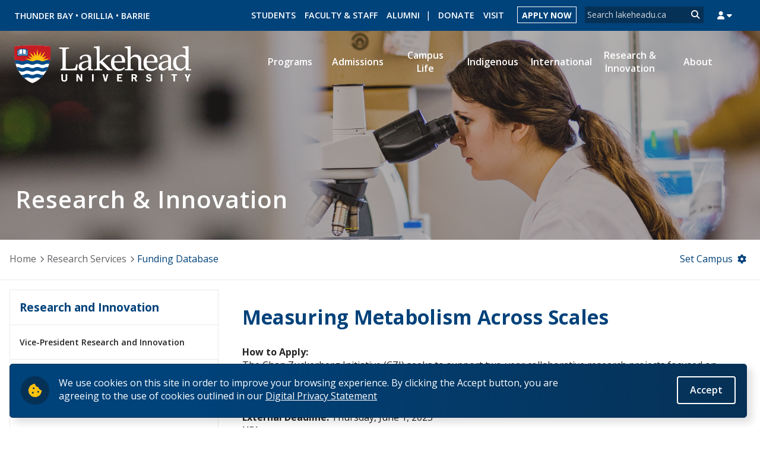

--- FILE ---
content_type: text/html; charset=utf-8
request_url: https://www.lakeheadu.ca/research-and-innovation/research-services/funding-prizes/funding-db/node/84401
body_size: 14355
content:
<!DOCTYPE html>
<html lang="en" dir="ltr">
<head>
  <meta http-equiv="Content-Type" content="text/html; charset=utf-8" />
<meta name="Generator" content="Drupal 7 (http://drupal.org)" />
<meta property="og:image" content="https://www.lakeheadu.ca/sites/default/files/research-innovation.png" />
<meta property="og:image:width" content="1192" />
<meta property="og:image:height" content="450" />
<meta property="og:url" content="https://www.lakeheadu.ca/research-and-innovation/research-services/funding-prizes/funding-db/node/84401" />
<meta property="og:type" content="website" />
<meta property="og:site_name" content="Lakehead University" />
<meta property="og:title" content="Measuring Metabolism Across Scales" />
<meta property="fb:app_id" content="366766290114276" />
<meta property="og:description" content="Lakehead University is your place to live and learn. Dynamic, modern, and highly learner-centred, we acknowledge all of our students as valued leaders of tomorrow, whose education and success are most paramount to our institution." />
  <title>Measuring Metabolism Across Scales | Lakehead University</title>
  <link type="text/css" rel="stylesheet" href="https://www.lakeheadu.ca/sites/default/files/css/css_xE-rWrJf-fncB6ztZfd2huxqgxu4WO-qwma6Xer30m4.css" media="all" />
<link type="text/css" rel="stylesheet" href="https://www.lakeheadu.ca/sites/default/files/css/css_SNM5ggK3x1QYMnq0XFjXb82BtGzVi4QDYe1kSI82VdA.css" media="all" />
<link type="text/css" rel="stylesheet" href="https://www.lakeheadu.ca/sites/default/files/css/css_MLgjP0m3t4Ci0LrD8pLft6cC7pFhMEaS3Odga5b6EXg.css" media="all" />
<link type="text/css" rel="stylesheet" href="https://www.lakeheadu.ca/sites/default/files/css/css_DB6WGuwKqEqJ7iVdFO4FUitOfAifmcYPhK3tjXGRpgo.css" media="all" />
<style type="text/css" media="screen">
<!--/*--><![CDATA[/*><!--*/
body{font-size:100%  !important;}body.textsize-52{font-size:52% !important;}body.textsize-58{font-size:58% !important;}body.textsize-64{font-size:64% !important;}body.textsize-70{font-size:70% !important;}body.textsize-76{font-size:76% !important;}body.textsize-82{font-size:82% !important;}body.textsize-88{font-size:88% !important;}body.textsize-94{font-size:94% !important;}body.textsize-100{font-size:100% !important;}body.textsize-106{font-size:106% !important;}body.textsize-112{font-size:112% !important;}body.textsize-118{font-size:118% !important;}body.textsize-124{font-size:124% !important;}body.textsize-130{font-size:130% !important;}body.textsize-136{font-size:136% !important;}body.textsize-142{font-size:142% !important;}body.textsize-148{font-size:148% !important;}body.textsize-154{font-size:154% !important;}body.textsize-160{font-size:160% !important;}body.textsize-166{font-size:166% !important;}body.textsize-172{font-size:172% !important;}body.textsize-178{font-size:178% !important;}body.textsize-184{font-size:184% !important;}body.textsize-190{font-size:190% !important;}body.textsize-196{font-size:196% !important;}

/*]]>*/-->
</style>
<link type="text/css" rel="stylesheet" href="https://www.lakeheadu.ca/sites/default/files/css/css_xBWAAiDomUcKZoEwKIgfdDNwPRtpI0sB7uNqE4JZBNY.css" media="all" />
<link type="text/css" rel="stylesheet" href="https://www.lakeheadu.ca/sites/default/files/css/css_NMUzchI56qkK0p4TZvMtdvfI20Djeig0s5cf6XTXD08.css" media="all" />
  <link href="https://fonts.googleapis.com/css?family=Open+Sans:400,400i,600,700" rel="stylesheet">
  <meta name="viewport" content="width=device-width, initial-scale=1">
  
  <script type="text/javascript">
<!--//--><![CDATA[//><!--
(function(w,d,s,l,i){w[l]=w[l]||[];w[l].push({'gtm.start':new Date().getTime(),event:'gtm.js'});var f=d.getElementsByTagName(s)[0];var j=d.createElement(s);var dl=l!='dataLayer'?'&l='+l:'';j.type='text/javascript';j.src='https://www.googletagmanager.com/gtm.js?id='+i+dl+'';j.async=true;f.parentNode.insertBefore(j,f);})(window,document,'script','dataLayer','GTM-N7KZ6B');
//--><!]]>
</script>
<script type="text/javascript" src="https://www.lakeheadu.ca/sites/all/libraries/modernizr/modernizr-custom.js?t9p2t8"></script>
<script type="text/javascript" src="//code.jquery.com/jquery-2.2.4.min.js"></script>
<script type="text/javascript">
<!--//--><![CDATA[//><!--
window.jQuery || document.write("<script src='/sites/all/modules/jquery_update/replace/jquery/2.2/jquery.min.js'>\x3C/script>")
//--><!]]>
</script>
<script type="text/javascript">
<!--//--><![CDATA[//><!--
jQuery.migrateMute=true;jQuery.migrateTrace=false;
//--><!]]>
</script>
<script type="text/javascript" src="//code.jquery.com/jquery-migrate-1.4.1.min.js"></script>
<script type="text/javascript">
<!--//--><![CDATA[//><!--
window.jQuery && window.jQuery.migrateWarnings || document.write("<script src='/sites/all/modules/jquery_update/replace/jquery-migrate/1.4.1/jquery-migrate.min.js'>\x3C/script>")
//--><!]]>
</script>
<script type="text/javascript" src="https://www.lakeheadu.ca/misc/jquery-extend-3.4.0.js?v=2.2.4"></script>
<script type="text/javascript" src="https://www.lakeheadu.ca/misc/jquery-html-prefilter-3.5.0-backport.js?v=2.2.4"></script>
<script type="text/javascript" src="https://www.lakeheadu.ca/misc/jquery.once.js?v=1.2"></script>
<script type="text/javascript" src="https://www.lakeheadu.ca/misc/drupal.js?t9p2t8"></script>
<script type="text/javascript" src="https://www.lakeheadu.ca/sites/all/modules/jquery_update/js/jquery_browser.js?v=0.0.1"></script>
<script type="text/javascript" src="//code.jquery.com/ui/1.10.2/jquery-ui.min.js"></script>
<script type="text/javascript">
<!--//--><![CDATA[//><!--
window.jQuery.ui || document.write("<script src='/sites/all/modules/jquery_update/replace/ui/ui/minified/jquery-ui.min.js'>\x3C/script>")
//--><!]]>
</script>
<script type="text/javascript" src="https://www.lakeheadu.ca/sites/all/modules/eu_cookie_compliance/js/jquery.cookie-1.4.1.min.js?v=1.4.1"></script>
<script type="text/javascript" src="https://www.lakeheadu.ca/sites/all/modules/jquery_update/replace/jquery.form/4/jquery.form.min.js?v=4.2.1"></script>
<script type="text/javascript" src="https://www.lakeheadu.ca/misc/ui/jquery.ui.position-1.13.0-backport.js?v=1.10.2"></script>
<script type="text/javascript" src="https://www.lakeheadu.ca/misc/ui/jquery.ui.dialog-1.13.0-backport.js?v=1.10.2"></script>
<script type="text/javascript" src="https://www.lakeheadu.ca/misc/form-single-submit.js?v=7.105"></script>
<script type="text/javascript" src="https://www.lakeheadu.ca/misc/ajax.js?v=7.105"></script>
<script type="text/javascript" src="https://www.lakeheadu.ca/sites/all/modules/jquery_update/js/jquery_update.js?v=0.0.1"></script>
<script type="text/javascript" src="https://www.lakeheadu.ca/sites/all/modules/google_cse/google_cse.js?t9p2t8"></script>
<script type="text/javascript" src="https://www.lakeheadu.ca/sites/all/modules/om_maximenu/js/om_maximenu.js?t9p2t8"></script>
<script type="text/javascript" src="https://www.lakeheadu.ca/misc/progress.js?v=7.105"></script>
<script type="text/javascript" src="https://www.lakeheadu.ca/sites/all/modules/ctools/js/modal.js?t9p2t8"></script>
<script type="text/javascript" src="https://www.lakeheadu.ca/sites/all/modules/modal_forms/js/modal_forms_popup.js?t9p2t8"></script>
<script type="text/javascript" src="https://www.lakeheadu.ca/misc/jquery.cookie.js?t9p2t8"></script>
<script type="text/javascript" src="https://www.lakeheadu.ca/sites/all/modules/thickbox/thickbox.js?t9p2t8"></script>
<script type="text/javascript" src="https://www.lakeheadu.ca/sites/all/modules/google_analytics/googleanalytics.js?t9p2t8"></script>
<script type="text/javascript">
<!--//--><![CDATA[//><!--
(function(i,s,o,g,r,a,m){i["GoogleAnalyticsObject"]=r;i[r]=i[r]||function(){(i[r].q=i[r].q||[]).push(arguments)},i[r].l=1*new Date();a=s.createElement(o),m=s.getElementsByTagName(o)[0];a.async=1;a.src=g;m.parentNode.insertBefore(a,m)})(window,document,"script","https://www.google-analytics.com/analytics.js","ga");ga("create", "UA-38677702-1", {"cookieDomain":"auto"});ga("require", "linkid", "linkid.js");ga("require", "displayfeatures");ga("send", "pageview");
//--><!]]>
</script>
<script type="text/javascript" src="https://www.lakeheadu.ca/sites/all/themes/lakehead_aBeauty/js/main.js?t9p2t8"></script>
<script type="text/javascript">
<!--//--><![CDATA[//><!--
jQuery.extend(Drupal.settings, {"basePath":"\/","pathPrefix":"","setHasJsCookie":0,"ajaxPageState":{"theme":"lakehead_aBeauty","theme_token":"V5hVVWGj9TGwxTAAO1u0PpY1QFBXi_8OPmB_qFFQloU","jquery_version":"2.2","jquery_version_token":"R5qC0Zw3Lg4PMx96LDLkfTWnV6OTF8VJI8vW3aK8j7U","js":{"0":1,"sites\/all\/modules\/eu_cookie_compliance\/js\/eu_cookie_compliance.js":1,"1":1,"sites\/all\/libraries\/modernizr\/modernizr-custom.js":1,"\/\/code.jquery.com\/jquery-2.2.4.min.js":1,"2":1,"3":1,"\/\/code.jquery.com\/jquery-migrate-1.4.1.min.js":1,"4":1,"misc\/jquery-extend-3.4.0.js":1,"misc\/jquery-html-prefilter-3.5.0-backport.js":1,"misc\/jquery.once.js":1,"misc\/drupal.js":1,"sites\/all\/modules\/jquery_update\/js\/jquery_browser.js":1,"\/\/code.jquery.com\/ui\/1.10.2\/jquery-ui.min.js":1,"5":1,"sites\/all\/modules\/eu_cookie_compliance\/js\/jquery.cookie-1.4.1.min.js":1,"sites\/all\/modules\/jquery_update\/replace\/jquery.form\/4\/jquery.form.min.js":1,"misc\/ui\/jquery.ui.position-1.13.0-backport.js":1,"misc\/ui\/jquery.ui.dialog-1.13.0-backport.js":1,"misc\/form-single-submit.js":1,"misc\/ajax.js":1,"sites\/all\/modules\/jquery_update\/js\/jquery_update.js":1,"sites\/all\/modules\/google_cse\/google_cse.js":1,"sites\/all\/modules\/om_maximenu\/js\/om_maximenu.js":1,"misc\/progress.js":1,"sites\/all\/modules\/ctools\/js\/modal.js":1,"sites\/all\/modules\/modal_forms\/js\/modal_forms_popup.js":1,"misc\/jquery.cookie.js":1,"sites\/all\/modules\/thickbox\/thickbox.js":1,"sites\/all\/modules\/google_analytics\/googleanalytics.js":1,"6":1,"sites\/all\/themes\/lakehead_aBeauty\/js\/main.js":1},"css":{"modules\/system\/system.base.css":1,"modules\/system\/system.menus.css":1,"modules\/system\/system.messages.css":1,"modules\/system\/system.theme.css":1,"misc\/ui\/jquery.ui.core.css":1,"misc\/ui\/jquery.ui.theme.css":1,"misc\/ui\/jquery.ui.button.css":1,"misc\/ui\/jquery.ui.resizable.css":1,"misc\/ui\/jquery.ui.dialog.css":1,"misc\/ui\/jquery.ui.accordion.css":1,"misc\/ui\/jquery.ui.menu.css":1,"misc\/ui\/jquery.ui.autocomplete.css":1,"sites\/all\/modules\/calendar\/css\/calendar_multiday.css":1,"modules\/comment\/comment.css":1,"sites\/all\/modules\/date\/date_repeat_field\/date_repeat_field.css":1,"modules\/field\/theme\/field.css":1,"sites\/all\/modules\/google_cse\/google_cse.css":1,"modules\/node\/node.css":1,"sites\/all\/modules\/om_maximenu\/css\/om_maximenu.css":1,"modules\/search\/search.css":1,"modules\/user\/user.css":1,"sites\/all\/modules\/views\/css\/views.css":1,"sites\/all\/modules\/media\/modules\/media_wysiwyg\/css\/media_wysiwyg.base.css":1,"sites\/all\/modules\/ctools\/css\/ctools.css":1,"sites\/all\/modules\/ctools\/css\/modal.css":1,"sites\/all\/modules\/modal_forms\/css\/modal_forms_popup.css":1,"0":1,"sites\/all\/modules\/textsize\/textsize.css":1,"sites\/all\/modules\/thickbox\/thickbox.css":1,"sites\/all\/modules\/eu_cookie_compliance\/css\/eu_cookie_compliance.css":1,"sites\/all\/modules\/date\/date_api\/date.css":1,"public:\/\/ctools\/css\/df22fbb629a01eb505da921f9441c2ac.css":1,"sites\/all\/themes\/lakehead_aBeauty\/css\/normalize.css":1,"sites\/all\/themes\/lakehead_aBeauty\/fontawesome-pro-6.5.1-web\/css\/all.min.css":1,"sites\/all\/themes\/lakehead_aBeauty\/css\/main.css":1,"sites\/all\/themes\/lakehead_aBeauty\/css\/print.css":1,"sites\/all\/themes\/lakehead_aBeauty\/css\/admin-fe.css":1}},"googleCSE":{"cx":"012906367850555877284:uxo0wfmf8ra","language":"","resultsWidth":600,"domain":"www.google.com","showWaterMark":true},"CToolsModal":{"loadingText":"Loading...","closeText":"Close Window","closeImage":"\u003Cimg typeof=\u0022foaf:Image\u0022 src=\u0022https:\/\/www.lakeheadu.ca\/sites\/all\/modules\/ctools\/images\/icon-close-window.png\u0022 alt=\u0022Close window\u0022 title=\u0022Close window\u0022 \/\u003E","throbber":"\u003Cimg typeof=\u0022foaf:Image\u0022 src=\u0022https:\/\/www.lakeheadu.ca\/sites\/all\/modules\/ctools\/images\/throbber.gif\u0022 alt=\u0022Loading\u0022 title=\u0022Loading...\u0022 \/\u003E"},"modal-popup-small":{"modalSize":{"type":"fixed","width":300,"height":300},"modalOptions":{"opacity":0.85,"background-color":"#000"},"animation":"fadeIn","modalTheme":"ModalFormsPopup","throbber":"\u003Cimg typeof=\u0022foaf:Image\u0022 src=\u0022https:\/\/www.lakeheadu.ca\/sites\/all\/modules\/modal_forms\/images\/loading_animation.gif\u0022 alt=\u0022Loading...\u0022 title=\u0022Loading\u0022 \/\u003E","closeText":"Close"},"modal-popup-medium":{"modalSize":{"type":"fixed","width":550,"height":450},"modalOptions":{"opacity":0.85,"background-color":"#000"},"animation":"fadeIn","modalTheme":"ModalFormsPopup","throbber":"\u003Cimg typeof=\u0022foaf:Image\u0022 src=\u0022https:\/\/www.lakeheadu.ca\/sites\/all\/modules\/modal_forms\/images\/loading_animation.gif\u0022 alt=\u0022Loading...\u0022 title=\u0022Loading\u0022 \/\u003E","closeText":"Close"},"modal-popup-large":{"modalSize":{"type":"scale","width":0.8,"height":0.8},"modalOptions":{"opacity":0.85,"background-color":"#000"},"animation":"fadeIn","modalTheme":"ModalFormsPopup","throbber":"\u003Cimg typeof=\u0022foaf:Image\u0022 src=\u0022https:\/\/www.lakeheadu.ca\/sites\/all\/modules\/modal_forms\/images\/loading_animation.gif\u0022 alt=\u0022Loading...\u0022 title=\u0022Loading\u0022 \/\u003E","closeText":"Close"},"thickbox":{"close":"Close","next":"Next \u003E","prev":"\u003C Prev","esc_key":"or Esc Key","next_close":"Next \/ Close on last","image_count":"Image !current of !total"},"eu_cookie_compliance":{"cookie_policy_version":"1.0.0","popup_enabled":1,"popup_agreed_enabled":0,"popup_hide_agreed":0,"popup_clicking_confirmation":0,"popup_scrolling_confirmation":0,"popup_html_info":"\u003Cdiv class=\u0022eu-cookie-compliance-banner eu-cookie-compliance-banner-info eu-cookie-compliance-banner--default\u0022\u003E\n  \u003Cdiv class=\u0022popup-content info\u0022\u003E\n    \u003Cdiv id=\u0022popup-text\u0022\u003E\n      \u003Cp\u003EWe use cookies on this site in order to improve your browsing experience. By clicking the Accept button, you are agreeing to the use of cookies outlined in our\u003C\/p\u003E              \u003Cbutton type=\u0022button\u0022 class=\u0022find-more-button eu-cookie-compliance-more-button\u0022\u003EDigital Privacy Statement\u003C\/button\u003E\n          \u003C\/div\u003E\n    \n    \u003Cdiv id=\u0022popup-buttons\u0022 class=\u0022\u0022\u003E\n      \u003Cbutton type=\u0022button\u0022 class=\u0022agree-button eu-cookie-compliance-default-button\u0022\u003EAccept\u003C\/button\u003E\n          \u003C\/div\u003E\n  \u003C\/div\u003E\n\u003C\/div\u003E","use_mobile_message":false,"mobile_popup_html_info":"\u003Cdiv class=\u0022eu-cookie-compliance-banner eu-cookie-compliance-banner-info eu-cookie-compliance-banner--default\u0022\u003E\n  \u003Cdiv class=\u0022popup-content info\u0022\u003E\n    \u003Cdiv id=\u0022popup-text\u0022\u003E\n      \u003Ch2\u003EWe use cookies on this site to enhance your user experience\u003C\/h2\u003E\u003Cp\u003EBy tapping the Accept button, you agree to us doing so.\u003C\/p\u003E              \u003Cbutton type=\u0022button\u0022 class=\u0022find-more-button eu-cookie-compliance-more-button\u0022\u003EDigital Privacy Statement\u003C\/button\u003E\n          \u003C\/div\u003E\n    \n    \u003Cdiv id=\u0022popup-buttons\u0022 class=\u0022\u0022\u003E\n      \u003Cbutton type=\u0022button\u0022 class=\u0022agree-button eu-cookie-compliance-default-button\u0022\u003EAccept\u003C\/button\u003E\n          \u003C\/div\u003E\n  \u003C\/div\u003E\n\u003C\/div\u003E\n","mobile_breakpoint":"768","popup_html_agreed":"\u003Cdiv\u003E\n  \u003Cdiv class=\u0022popup-content agreed\u0022\u003E\n    \u003Cdiv id=\u0022popup-text\u0022\u003E\n      \u003Ch2\u003EThank you for accepting cookies\u003C\/h2\u003E\u003Cp\u003EYou can now hide this message or find out more about cookies.\u003C\/p\u003E    \u003C\/div\u003E\n    \u003Cdiv id=\u0022popup-buttons\u0022\u003E\n      \u003Cbutton type=\u0022button\u0022 class=\u0022hide-popup-button eu-cookie-compliance-hide-button\u0022\u003EHide\u003C\/button\u003E\n              \u003Cbutton type=\u0022button\u0022 class=\u0022find-more-button eu-cookie-compliance-more-button-thank-you\u0022 \u003EMore info\u003C\/button\u003E\n          \u003C\/div\u003E\n  \u003C\/div\u003E\n\u003C\/div\u003E","popup_use_bare_css":false,"popup_height":"auto","popup_width":"100%","popup_delay":1000,"popup_link":"https:\/\/www.lakeheadu.ca\/digital-privacy-statement","popup_link_new_window":1,"popup_position":null,"fixed_top_position":1,"popup_language":"en","store_consent":false,"better_support_for_screen_readers":1,"reload_page":0,"domain":"","domain_all_sites":0,"popup_eu_only_js":0,"cookie_lifetime":"100","cookie_session":false,"disagree_do_not_show_popup":0,"method":"default","allowed_cookies":"","withdraw_markup":"\u003Cbutton type=\u0022button\u0022 class=\u0022eu-cookie-withdraw-tab\u0022\u003EPrivacy settings\u003C\/button\u003E\n\u003Cdiv class=\u0022eu-cookie-withdraw-banner\u0022\u003E\n  \u003Cdiv class=\u0022popup-content info\u0022\u003E\n    \u003Cdiv id=\u0022popup-text\u0022\u003E\n      \u003Ch2\u003EWe use cookies on this site to enhance your user experience\u003C\/h2\u003E\u003Cp\u003EYou have given your consent for us to set cookies.\u003C\/p\u003E    \u003C\/div\u003E\n    \u003Cdiv id=\u0022popup-buttons\u0022\u003E\n      \u003Cbutton type=\u0022button\u0022 class=\u0022eu-cookie-withdraw-button\u0022\u003EWithdraw consent\u003C\/button\u003E\n    \u003C\/div\u003E\n  \u003C\/div\u003E\n\u003C\/div\u003E\n","withdraw_enabled":false,"withdraw_button_on_info_popup":0,"cookie_categories":[],"cookie_categories_details":[],"enable_save_preferences_button":1,"cookie_name":"","cookie_value_disagreed":"0","cookie_value_agreed_show_thank_you":"1","cookie_value_agreed":"2","containing_element":"body","automatic_cookies_removal":1},"googleanalytics":{"trackOutbound":1,"trackMailto":1,"trackDownload":1,"trackDownloadExtensions":"7z|aac|arc|arj|asf|asx|avi|bin|csv|doc(x|m)?|dot(x|m)?|exe|flv|gif|gz|gzip|hqx|jar|jpe?g|js|mp(2|3|4|e?g)|mov(ie)?|msi|msp|pdf|phps|png|ppt(x|m)?|pot(x|m)?|pps(x|m)?|ppam|sld(x|m)?|thmx|qtm?|ra(m|r)?|sea|sit|tar|tgz|torrent|txt|wav|wma|wmv|wpd|xls(x|m|b)?|xlt(x|m)|xlam|xml|z|zip"},"urlIsAjaxTrusted":{"\/research-and-innovation\/research-services\/funding-prizes\/funding-db\/node\/84401":true}});
//--><!]]>
</script>
  
  <!--[if lt IE 9]><script src="https://html5shiv.googlecode.com/svn/trunk/html5.js"></script><![endif]-->
</head>
<body class="html not-front not-logged-in one-sidebar sidebar-first page-mm page-mm- page-mm-2225 page-mm-node page-mm-node- page-mm-node-84401"  data-mmid="2225">
  <noscript aria-hidden="true"><iframe src="https://www.googletagmanager.com/ns.html?id=GTM-N7KZ6B" height="0" width="0" style="display:none;visibility:hidden"></iframe></noscript>  <div role="main" class="container sub-page ">

    <header id="global-header" class="clearfix">
		<div class="region region-top-bar">
	<div class="contained clearfix top-menu">
		<div id="homepage-return">
			<a href="/" id="lu-shield" title="Return to the home page">LakeheadU.ca</a>
		</div>
					<div id="block-block-16" class="block block-block global-campus">

    
  <div class="content">
    <ul role="navigation" aria-label="Our Campuses">
<li><a class="header-link" href="/about/thunder-bay-campus">Thunder Bay</a> &bull; </li>
<li><a class="header-link" href="/about/orillia-campus">Orillia</a> &bull; </li>
<li><a class="header-link" href="/about/barrie-stem-hub">Barrie</a></li>
</ul>  </div>
</div>
<div id="block-user-trigger" class="block block-block">

    
  <div class="content">
    <button  id="user-login-trigger"><span class="hidden" hidden>User Login</span><span class="fa fa-user"></span></button>  </div>
</div>
<div id="global-search" class="block block-search">

    
  <div class="content">
    <form class="google-cse" role="search" action="/research-and-innovation/research-services/funding-prizes/funding-db/node/84401" method="post" id="search-block-form" accept-charset="UTF-8"><div>  <div class="element-invisible">Search form</div>
    <div class="form-item form-type-textfield form-item-search-block-form">
  <label class="element-invisible" for="edit-search-block-form--2">Search </label>
 <input title="Enter the terms you wish to search for." placeholder="Search lakeheadu.ca" type="text" id="edit-search-block-form--2" name="search_block_form" value="" size="15" maxlength="128" class="form-text" />
</div>
<div class="form-actions form-wrapper" id="edit-actions"><input type="submit" id="edit-submit" name="op" value="Search" class="form-submit" /></div><input type="hidden" name="form_build_id" value="form-J9JfKWIlQCqKbb899vg9NDNI9PbMf5Ok548i3E7ozSk" />
<input type="hidden" name="form_id" value="search_block_form" />

</div></form>  </div>
</div>
<div id="block-menu-menu-menu-focus-actions" class="block block-menu">

    
  <div class="content">
    <ul class="menu"><li class="first leaf menu-item-custom-id1"><a href="/students" class="header-link">Students</a></li>
<li class="leaf menu-item-custom-id2"><a href="/faculty-and-staff" class="header-link">Faculty & Staff</a></li>
<li class="leaf menu-item-custom-id3"><a href="/alumni" class="header-link">Alumni</a></li>
<li class="leaf menu-item-custom-id4"><a href="https://www.lakeheadu.ca/alumni/giving" title="Support Lakehead University, make a Donation" class="header-link">Donate</a></li>
<li class="leaf menu-item-custom-id5"><a href="/admissions/campus-tours" title="A Campus Tour is the best way for you to see what it will be like to be a student at Lakehead University" class="header-link">Visit</a></li>
<li class="last leaf menu-item-custom-id6"><a href="/admissions" title="Application Guide" class="btn header-link">Apply Now</a></li>
</ul>  </div>
</div>
			</div>
	<div id="user-login-container" class="">
		<div class="contained clearfix">
			<div class="third tagline-container">
				<img src="/sites/all/themes/lakehead_aBeauty/img/tagline.png" alt="Exceptional and Unconventional">
			</div>
			<div class="two-third icon-container">
				<ul>
					<li><a class="user-login-links" id="romeo-research-link" target="_blank" href="https://lakeheadu.researchservicesoffice.com/Romeo.Researcher.Admin" title="Log in to Romeo Research">Romeo Research</a></li>
					<li><a class="user-login-links" id="libary-link" target="_blank" href="https://library.lakeheadu.ca/" title="Log in to Library">Library</a></li>
					<li><a class="user-login-links" id="mysuccess-link" target="_blank" href="https://mysuccess.lakeheadu.ca/" title="Log in to mySuccess">mySuccess</a></li>
					<li><a class="user-login-links" id="mycourselink-link" target="_blank" href="https://mycourselink.lakeheadu.ca/" title="Log in to myCourseLink">myCourseLink</a></li>
					<li><a class="user-login-links" id="myemail-link" target="_blank" href="https://myemail.lakeheadu.ca/" title="Log in to myEmail">myEmail</a></li>
					<li><a class="user-login-links" id="myinfo-link" target="_blank" href="https://myportal.lakeheadu.ca/" title="Log in to myPoral">myPortal</a></li>
				</ul>
			</div>
		</div>
	</div>
</div>
      <div class="region region-header">
        <div id="block-block-19" class="block block-block">

    
  <div class="content">
    <div id="mobile-user-toggle"><span class="fa fa-user"></span></div><div id="mobile-search-toggle"><span class="fa fa-search"></span></div><div id="mobile-nav-toggle"><span class="fa fa-bars"></span></div>  </div>
</div>
<div id="block-lu-blocks-lu-mm" class="block block-lu-blocks">

    
  <div class="content">
    <div id='main-navigation-container' data-loaded='0'><div id='mobile-nav-sub'><div class='mobile-nav-item'><a href='/students'>Students</a></div><div class='mobile-nav-item'><a href='/faculty-and-staff'>Faculty & Staff</a></div><div class='mobile-nav-item'><a href='/alumni-and-friends'>Alumni</a></div></div><ul class='primary-menu mobile-menu-container' data-item='main'><li class='menu-item '><a href='/programs'><span>Programs</span></a><div class='nav-expand-button'><a class='fa fa fa-chevron-down'><span>Expand</span></a></div><div class="sub-menu"><div class="sub-menu-feature"><div class="feature-image-card"><div class="feature-image-card-img" href="/programs/undergraduate-programs" style="background-image:url('https://www.lakeheadu.ca/sites/default/files/navigation-feature/programs-hover-feature.png')"></div><a class="feature-image-card-link" href="/programs/undergraduate-programs"><strong>Learn More</strong><span> About our undergraduate programs</strong></a></div></div><ul><li class="leaf"><a href="/programs/undergraduate-programs">Undergraduate Programs</a>
<li class="leaf"><a href="/programs/graduate">Graduate Programs</a>
<li class="leaf"><a href="/programs/cdvmp">Collaborative Doctor of Veterinary Medicine Program</a>
<li class="leaf"><a href="/programs/departments">Academic Departments</a>
<li class="leaf"><a href="/programs/choosing-a-program">Choosing A Program</a>
<li class="leaf"><a href="/programs/faculties">Faculties</a>
<li class="leaf"><a href="/programs/continuing-education-and-professional-development">Continuing Education and Professional Development</a>
<li class="leaf"><a href="/programs/other-programs">Other Programs &amp; Studies</a>
</ul></div></li><li class='menu-item '><a href='/admissions'><span>Admissions</span></a><div class='nav-expand-button'><a class='fa fa fa-chevron-down'><span>Expand</span></a></div><div class="sub-menu"><div class="sub-menu-feature"><div class="feature-image-card"><div class="feature-image-card-img" href="/admissions/top-10-reasons-to-choose-lakehead" style="background-image:url('https://www.lakeheadu.ca/sites/default/files/navigation-feature/CX5A4350.jpg')"></div><a class="feature-image-card-link" href="/admissions/top-10-reasons-to-choose-lakehead"><strong>Top 10 Reasons to Choose Lakehead</strong></a></div></div><ul><li class="leaf"><a href="/admissions/future-canadian-students">Future Canadian Students</a>
<li class="leaf"><a href="/admissions/top-10-reasons-to-choose-lakehead">Top 10 Reasons to Choose Lakehead</a>
<li class="leaf"><a href="/admissions/new-students">New Students</a>
<li class="leaf"><a href="/admissions/undergraduate-admission-requirements">Undergraduate Admission Requirements</a>
<li class="leaf"><a href="/admissions/graduate-admissions-requirements">Graduate Admissions Requirements</a>
<li class="leaf"><a href="/admissions/english-language-centre">English Language Centre</a>
<li class="leaf"><a href="/admissions/how-to-apply">How to Apply</a>
<li class="leaf"><a href="/admissions/check-my-application-status">Check My Application Status</a>
<li class="leaf"><a href="/admissions/scholarships-awards-loans">Scholarships, Awards &amp; Loans</a>
<li class="leaf"><a href="/admissions/studentcentral">Student Central</a>
<li class="leaf"><a href="/admissions/tuition-fees">Tuition &amp; Fees</a>
<li class="leaf"><a href="/admissions/campus-tours">Campus Tours</a>
<li class="leaf"><a href="/admissions/events">Future Student Events</a>
<li class="leaf"><a href="/admissions/upcoming-school-visits">Upcoming School Visits</a>
<li class="leaf"><a href="/admissions/viewbook">Viewbooks</a>
<li class="leaf"><a href="/admissions/se-resources">School &amp; Educator&#039;s Resources</a>
<li class="leaf"><a href="/admissions/best-foot-forward">Best Foot Forward</a>
<li class="leaf"><a href="/admissions/bfip">The Business Fundamentals Integrated Pathway (BFIP)</a>
<li class="leaf"><a href="/admissions/joint-admissions">Lakehead University and Confederation College - Joint Admissions</a>
</ul></div></li><li class='menu-item '><a href='/campus-life'><span>Campus Life</span></a><div class='nav-expand-button'><a class='fa fa fa-chevron-down'><span>Expand</span></a></div><div class="sub-menu"><div class="sub-menu-feature"><div class="feature-image-card"><div class="feature-image-card-img" href="https://virtualtour.lakeheadu.ca/lakehead/home/featured-tours/" style="background-image:url('https://www.lakeheadu.ca/sites/default/files/navigation-feature/lake-tamblyn-hover-feature.jpg')"></div><a class="feature-image-card-link" href="https://virtualtour.lakeheadu.ca/lakehead/home/featured-tours/"><strong>Virtual Tour</strong><span>Explore our campuses</strong></a></div></div><ul><li class="leaf"><a href="/campus-life/discover-lakehead">Discover Lakehead</a>
<li class="leaf"><a href="/campus-life/tbay">City of Thunder Bay</a>
<li class="leaf"><a href="/campus-life/orillia">City of Orillia</a>
<li class="leaf"><a href="/campus-life/residence-dining">Residence &amp; Housing</a>
<li class="leaf"><a href="/campus-life/conference">Food and Conference Services</a>
<li class="leaf"><a href="/campus-life/getting-involved">Getting Involved</a>
<li class="leaf"><a href="/campus-life/athletics-recreation">Athletics &amp; Recreation</a>
<li class="leaf"><a href="/campus-life/student-supports">Student Supports</a>
<li class="leaf"><a href="/campus-life/alumni-and-careers">Life After Lakehead: Careers</a>
</ul></div></li><li class='menu-item '><a href='/indigenous'><span>Indigenous</span></a><div class='nav-expand-button'><a class='fa fa fa-chevron-down'><span>Expand</span></a></div><div class="sub-menu"><div class="sub-menu-feature"><div class="feature-image-card"><div class="feature-image-card-img" href="https://www.lakeheadu.ca/indigenous/events" style="background-image:url('https://www.lakeheadu.ca/sites/default/files/navigation-feature/indigenous-hover-feature.png')"></div><a class="feature-image-card-link" href="https://www.lakeheadu.ca/indigenous/events"><strong>Events</strong><span>See our calendar</strong></a></div></div><ul><li class="leaf"><a href="/indigenous/indigenous-programs">Indigenous Programs</a>
<li class="leaf"><a href="/indigenous/truth-and-reconciliation">Truth and Reconciliation</a>
<li class="leaf"><a href="/indigenous/orange-shirt">Orange Shirts &amp; Enamel Pins</a>
<li class="leaf"><a href="/indigenous/indigenous-initiatives-orillia">Indigenous Initiatives - Orillia</a>
<li class="leaf"><a href="/indigenous/summer-indigenous-institute">Summer Indigenous Institute</a>
<li class="leaf"><a href="/indigenous/indigenous-services-tb">Indigenous Student Services Centre - Thunder Bay</a>
<li class="leaf"><a href="/indigenous/third-party-sponsorship">Third Party Sponsorship</a>
<li class="leaf"><a href="/indigenous/indigenous-self-identification">Indigenous Self-Identification</a>
<li class="leaf"><a href="/indigenous/niijii-indigenous-mentorship">Niijii Indigenous Mentorship</a>
<li class="leaf"><a href="/indigenous/recruitment-outreach">Undergraduate Recruitment &amp; Outreach</a>
<li class="leaf"><a href="/indigenous/global-indigenous-speakers-series">Global Indigenous Speakers Series</a>
<li class="leaf"><a href="/indigenous/indigenous-research">Indigenous Research &amp; Partnership Awards</a>
<li class="leaf"><a href="/indigenous/icr">Indigenous Content Requirement</a>
<li class="leaf"><a href="/indigenous/events">Events</a>
<li class="leaf"><a href="/indigenous/news">News</a>
<li class="leaf"><a href="/indigenous/staff">Staff</a>
</ul></div></li><li class='menu-item '><a href='/international'><span>International</span></a><div class='nav-expand-button'><a class='fa fa fa-chevron-down'><span>Expand</span></a></div><div class="sub-menu"><div class="sub-menu-feature"><div class="feature-image-card"><div class="feature-image-card-img" href="https://www.lakeheadu.ca/international/future" style="background-image:url('https://www.lakeheadu.ca/sites/default/files/navigation-feature/international-hover-feature.png')"></div><a class="feature-image-card-link" href="https://www.lakeheadu.ca/international/future"><strong>Future Students</strong><span>Becoming a Lakehead Student</strong></a></div></div><ul><li class="leaf"><a href="/international/applying">Applying to Lakehead</a>
<li class="leaf"><a href="/international/future">Future International Students</a>
<li class="leaf"><a href="/international/newly-accepted">Newly Accepted International Students</a>
<li class="leaf"><a href="/international/current">Current International Students</a>
<li class="leaf"><a href="/international/english-language-centre">English Language Centre</a>
<li class="leaf"><a href="/international/globalme">Global Engagement &amp; Study Abroad</a>
<li class="leaf"><a href="/international/partners">Agents &amp; Partners</a>
<li class="leaf"><a href="/international/student-voices">Student Voices</a>
<li class="leaf"><a href="/international/publications">Publications</a>
<li class="leaf"><a href="/international/contact">Contact Us</a>
<li class="leaf hotcourses" id="hotcourses">
      <a href="https://www.hotcourses.cn/study/canada/school-college-university/lakehead-university/414100/international.html" class="intl-globe intl-icon" id="china-flag" target="_blank"><img src="/sites/all/themes/lakehead_pB/img/international/flag-icons/china.png" alt="china-flag"></a>
      <a href="https://www.hotcourses.co.id/study/canada/school-college-university/lakehead-university/414100/international.html" id="indonesia-flag" target="_blank"><img src="/sites/all/themes/lakehead_pB/img/international/flag-icons/indonesia.png" alt="indonesia-flag"></a>
      <a href="https://www.hotcourses.in.th/study/canada/school-college-university/lakehead-university/414100/international.html" id="thailand-flag" target="_blank"><img src="/sites/all/themes/lakehead_pB/img/international/flag-icons/thailand.png" alt="thailand-flag"></a>
      <a href="https://www.hotcourses-turkey.com/study/canada/school-college-university/lakehead-university/414100/international.html" id="turkey-flag" target="_blank"><img src="/sites/all/themes/lakehead_pB/img/international/flag-icons/turkey.png" alt="turkey-flag"></a>
      <a href="https://www.hotcourses.vn/study/canada/school-college-university/lakehead-university/414100/international.html" id="vietnam-flag" target="_blank"><img src="/sites/all/themes/lakehead_pB/img/international/flag-icons/vietnam.png" alt="vietnam-flag"></a>
      <a href="https://www.hotcourses.ae/study/canada/school-college-university/lakehead-university/414100/international.html" id="saudi-arabia-flag" target="_blank"><img src="/sites/all/themes/lakehead_pB/img/international/flag-icons/saudi-arabia.png" alt="saudi-arabia-flag"></a>

      <a href="https://www.hotcourses.com.br/study/canada/school-college-university/lakehead-university/414100/international.html" id="brazil-flag" target="_blank"><img src="/sites/all/themes/lakehead_pB/img/international/flag-icons/brazil.png" alt="brazil-flag"></a>
      <a href="https://www.hotcourses.ru/study/canada/school-college-university/lakehead-university/414100/international.html" id="russia-flag" target="_blank"><img src="/sites/all/themes/lakehead_pB/img/international/flag-icons/russia.png" alt="russia-flag"></a>
      <a href="https://www.hotcourseslatinoamerica.com/study/canada/school-college-university/lakehead-university/414100/international.html" id="spain-flag" target="_blank"><img src="/sites/all/themes/lakehead_pB/img/international/flag-icons/spain.png" alt="spain-flag"></a>
                                            </li></ul></div></li><li class='menu-item '><a href='/research-and-innovation'><span>Research & Innovation</span></a><div class='nav-expand-button'><a class='fa fa fa-chevron-down'><span>Expand</span></a></div><div class="sub-menu"><div class="sub-menu-feature"><div class="feature-image-card"><div class="feature-image-card-img" href="/centre/ingenuity" style="background-image:url('https://www.lakeheadu.ca/sites/default/files/navigation-feature/banner-ingenuity.jpg')"></div><a class="feature-image-card-link" href="/centre/ingenuity"><strong>Ingenuity</strong><span>Learn about our programs & services</strong></a></div></div><ul><li class="leaf"><a href="/research-and-innovation/vice-president-research-and-innovation">Vice-President Research and Innovation</a>
<li class="leaf"><a href="/research-and-innovation/undergraduate-research-at-lakehead">Undergraduate Research at Lakehead</a>
<li class="leaf"><a href="/research-and-innovation/support">Who Can Help Me?</a>
<li class="leaf"><a href="/research-and-innovation/about">About Research at Lakehead</a>
<li class="leaf"><a href="/research-and-innovation/research-services">Research Services</a>
<li class="leaf"><a href="/research-and-innovation/ethics">Ethics &amp; Research Integrity</a>
<li class="leaf"><a href="/research-and-innovation/iped">Innovation, Partnerships and Economic Development (IPED)</a>
<li class="leaf"><a href="/research-and-innovation/ingenuity">Ingenuity - Business Incubator</a>
<li class="leaf"><a href="/research-and-innovation/businesses-community">Businesses &amp; Community</a>
<li class="leaf"><a href="/research-and-innovation/facilities-centres">Research Centres and Institutes</a>
<li class="leaf"><a href="/research-and-innovation/analytics-labs">Analytical Services and Laboratories</a>
<li class="leaf"><a href="/research-and-innovation/forms">Forms</a>
<li class="leaf"><a href="/research-and-innovation/policies">Policies &amp; Procedures</a>
<li class="leaf"><a href="/research-and-innovation/week">Research and Innovation Week</a>
<li class="leaf"><a href="/research-and-innovation/romeo-research-panel">Romeo Research Portal</a>
</ul></div></li><li class='menu-item '><a href='/about'><span>About</span></a><div class='nav-expand-button'><a class='fa fa fa-chevron-down'><span>Expand</span></a></div><div class="sub-menu"><div class="sub-menu-feature"><div class="feature-image-card"><div class="feature-image-card-img" href="https://www.lakeheadu.ca/about/news-and-events" style="background-image:url('https://www.lakeheadu.ca/sites/default/files/navigation-feature/about-hover-feature.jpg')"></div><a class="feature-image-card-link" href="https://www.lakeheadu.ca/about/news-and-events"><strong>Campus Connection</strong><span>Read the latest News, Stories, and Events</strong></a></div></div><ul><li class="leaf"><a href="/about/accessibility">Accessibility</a>
<li class="leaf"><a href="/about/news-and-events">Campus Connection (News &amp; Events)</a>
<li class="leaf"><a href="/about/institutional-rankings">Institutional Rankings</a>
<li class="leaf"><a href="/about/orillia-campus">Lakehead Orillia</a>
<li class="leaf"><a href="/about/thunder-bay-campus">Lakehead Thunder Bay</a>
<li class="leaf"><a href="/about/barrie-stem-hub">Barrie STEM Hub</a>
<li class="leaf"><a href="/about/presidents-office">Office of the President</a>
<li class="leaf"><a href="/about/branding">Our Brand</a>
<li class="leaf"><a href="/about/social-media">Social Media Directory</a>
<li class="leaf"><a href="/about/sustainability">Sustainability</a>
<li class="leaf"><a href="/about/sg">University Governance</a>
<li class="leaf"><a href="/about/policies-procedures">University Policies and Procedures</a>
</ul></div></li></ul><ul class='mobile-menu-container active' data-item='context'><li class="expanded"><a href="/research-and-innovation">Research and Innovation</a><div class='menu-up' data-mmid='20'></div>
<div class='menu-expand menu-expand-closed menu-expand-opened loaded expanded' data-mmid='20'><div class='menu-icon-indicators'></div></div>

<ul class="menu"><li class="leaf"><a href="/research-and-innovation/vice-president-research-and-innovation">Vice-President Research and Innovation</a></li>
<li class="collapsed"><a href="/research-and-innovation/undergraduate-research-at-lakehead">Undergraduate Research at Lakehead</a><div class='menu-expand menu-expand-closed ' data-mmid='10138'><div class='menu-icon-indicators'></div></div>
</li>
<li class="leaf"><a href="/research-and-innovation/support">Who Can Help Me?</a></li>
<li class="collapsed"><a href="/research-and-innovation/about">About Research at Lakehead</a><div class='menu-expand menu-expand-closed ' data-mmid='1824'><div class='menu-icon-indicators'></div></div>
</li>
<li class="expanded"><a href="/research-and-innovation/research-services">Research Services</a><div class='menu-expand menu-expand-closed menu-expand-opened loaded expanded' data-mmid='1825'><div class='menu-icon-indicators'></div></div>

<ul class="menu"><li class="leaf"><a href="/research-and-innovation/research-services/how-to-apply-for-funding">How to Apply for Funding</a></li>
<li class="collapsed"><a href="/research-and-innovation/research-services/research-data-management-rdm-institutional-strategy-2023">Lakehead University Research Data Management (RDM) Institutional Strategy 2023</a><div class='menu-expand menu-expand-closed ' data-mmid='23505'><div class='menu-icon-indicators'></div></div>
</li>
<li class="leaf"><a href="/research-and-innovation/research-services/mandate-of-the-ors">Mandate of the ORS</a></li>
<li class="collapsed"><a href="/research-and-innovation/research-services/postdoctoral-fellows-and-visiting-scholars">Postdoctoral Fellows and Visiting Scholars</a><div class='menu-expand menu-expand-closed ' data-mmid='12279'><div class='menu-icon-indicators'></div></div>
</li>
<li class="expanded"><a href="/research-and-innovation/research-services/funding-prizes">Funding &amp; Prizes</a><div class='menu-expand menu-expand-closed menu-expand-opened loaded expanded' data-mmid='2104'><div class='menu-icon-indicators'></div></div>

<ul class="menu"><li class="collapsed"><a href="/research-and-innovation/research-services/funding-prizes/external-funding">External Funding</a><div class='menu-expand menu-expand-closed ' data-mmid='2269'><div class='menu-icon-indicators'></div></div>
</li>
<li class="collapsed"><a href="/research-and-innovation/research-services/funding-prizes/internal">Internal Funding &amp; Awards</a><div class='menu-expand menu-expand-closed ' data-mmid='1838'><div class='menu-icon-indicators'></div></div>
</li>
<li class="leaf"><a href="/research-and-innovation/research-services/funding-prizes/external-awards">External Awards &amp; Prizes</a></li>
<li class="collapsed"><a href="/research-and-innovation/research-services/funding-prizes/tri-council">Tri-Council Information</a><div class='menu-expand menu-expand-closed ' data-mmid='1879'><div class='menu-icon-indicators'></div></div>
</li>
</ul>
</li>
<li class="collapsed"><a href="/research-and-innovation/research-services/resources">Resources</a><div class='menu-expand menu-expand-closed ' data-mmid='1847'><div class='menu-icon-indicators'></div></div>
</li>
<li class="collapsed"><a href="/research-and-innovation/research-services/administer-funding">Administer Your Funding</a><div class='menu-expand menu-expand-closed ' data-mmid='2108'><div class='menu-icon-indicators'></div></div>
</li>
</ul>
</li>
<li class="collapsed"><a href="/research-and-innovation/ethics">Ethics &amp; Research Integrity</a><div class='menu-expand menu-expand-closed ' data-mmid='1826'><div class='menu-icon-indicators'></div></div>
</li>
<li class="collapsed"><a href="/research-and-innovation/iped">Innovation, Partnerships and Economic Development (IPED)</a><div class='menu-expand menu-expand-closed ' data-mmid='2139'><div class='menu-icon-indicators'></div></div>
</li>
<li class="leaf"><a href="/research-and-innovation/ingenuity">Ingenuity - Business Incubator</a></li>
<li class="collapsed"><a href="/research-and-innovation/businesses-community">Businesses &amp; Community</a><div class='menu-expand menu-expand-closed ' data-mmid='2090'><div class='menu-icon-indicators'></div></div>
</li>
<li class="collapsed"><a href="/research-and-innovation/facilities-centres">Research Centres and Institutes</a><div class='menu-expand menu-expand-closed ' data-mmid='2312'><div class='menu-icon-indicators'></div></div>
</li>
<li class="leaf"><a href="/research-and-innovation/analytics-labs">Analytical Services and Laboratories</a></li>
<li class="leaf"><a href="/research-and-innovation/forms">Forms</a></li>
<li class="collapsed"><a href="/research-and-innovation/policies">Policies &amp; Procedures</a><div class='menu-expand menu-expand-closed ' data-mmid='2577'><div class='menu-icon-indicators'></div></div>
</li>
<li class="collapsed"><a href="/research-and-innovation/week">Research and Innovation Week</a><div class='menu-expand menu-expand-closed ' data-mmid='2968'><div class='menu-icon-indicators'></div></div>
</li>
<li class="leaf"><a href="/research-and-innovation/romeo-research-panel">Romeo Research Portal</a></li>
</ul>
</li>
</ul></div>  </div>
</div>
<div id="block-lu-blocks-lu-masthead" class="block block-lu-blocks">

    
  <div class="content">
    <div id="unit-banner" class=" bruce-banner no-desc" style="background-image:url(https://www.lakeheadu.ca/sites/default/files/research-innovation.png)" data-uri="public://research-innovation.png"><div id="unit-banner-overlay"></div><span id='unit-banner-heading'>Research & Innovation</span></div>  </div>
</div>
<div id="block-lu-blocks-lu-logo" class="block block-lu-blocks">

    
  <div class="content">
    <div class="logo-img"><a href="/" id="logo" title="Return to the Lakehead University home page" class="active"><img typeof="foaf:Image" src="/sites/default/files/lakeheadLogo.png" alt="Lakehead University"></a></div>  </div>
</div>
  </div>

    </header>
    
    
  <div id="page-wrapper"><div id="page">


    


    


    <div id="main-wrapper">

      <div id="main" class="clearfix">

	    <div id="banner">
    	  
		      	
	      			<nav id="breadcrumb" aria-label="Breadcrumb"><ol class="breadcrumbs clearfix"><li><a class='breadcrumb-link' href="/">Home</a></li><li class="mobile-breadcrumb-expand"><a id="expand-breadcrumbs" href="#">. . .</a></li><li><a class='breadcrumb-link' href="/research-and-innovation/research-services">Research Services</a></li><li aria-current><a class='breadcrumb-link' href="/research-and-innovation/research-services/funding-prizes/funding-db">Funding Database</a></li></ol><div class="lu-campus clearfix"><a href="/options?redirect=2225" title="Change Campus Preference">Set Campus</a></div></nav>
		  		</div>

		 		 	
	 	<div id="sidebar" class="sidebar">
	 	
	 	 			<div id="sidebar-toggle" class="clearfix mobileonly">
		 		<div class="active" id="sidebar-toggle-first"><span class="fa fa-th-list"></span> Menu</div>
		 	</div>
 		
	 		 		
		         <div id="sidebar-first" class="column active"><div class="section">
            <div class="region region-sidebar-first">
    <div id="block-lu-blocks-lu-mm-sidebar" class="block block-lu-blocks">

    
  <div class="content">
    <ul class='menu'><li class="expanded"><a href="/research-and-innovation">Research and Innovation</a><div class='menu-up' data-mmid='20'></div>
<div class='menu-expand menu-expand-closed menu-expand-opened loaded expanded' data-mmid='20'><div class='menu-icon-indicators'></div></div>

<ul class="menu"><li class="leaf"><a href="/research-and-innovation/vice-president-research-and-innovation">Vice-President Research and Innovation</a></li>
<li class="collapsed"><a href="/research-and-innovation/undergraduate-research-at-lakehead">Undergraduate Research at Lakehead</a><div class='menu-expand menu-expand-closed ' data-mmid='10138'><div class='menu-icon-indicators'></div></div>
</li>
<li class="leaf"><a href="/research-and-innovation/support">Who Can Help Me?</a></li>
<li class="collapsed"><a href="/research-and-innovation/about">About Research at Lakehead</a><div class='menu-expand menu-expand-closed ' data-mmid='1824'><div class='menu-icon-indicators'></div></div>
</li>
<li class="expanded"><a href="/research-and-innovation/research-services">Research Services</a><div class='menu-expand menu-expand-closed menu-expand-opened loaded expanded' data-mmid='1825'><div class='menu-icon-indicators'></div></div>

<ul class="menu"><li class="leaf"><a href="/research-and-innovation/research-services/how-to-apply-for-funding">How to Apply for Funding</a></li>
<li class="collapsed"><a href="/research-and-innovation/research-services/research-data-management-rdm-institutional-strategy-2023">Lakehead University Research Data Management (RDM) Institutional Strategy 2023</a><div class='menu-expand menu-expand-closed ' data-mmid='23505'><div class='menu-icon-indicators'></div></div>
</li>
<li class="leaf"><a href="/research-and-innovation/research-services/mandate-of-the-ors">Mandate of the ORS</a></li>
<li class="collapsed"><a href="/research-and-innovation/research-services/postdoctoral-fellows-and-visiting-scholars">Postdoctoral Fellows and Visiting Scholars</a><div class='menu-expand menu-expand-closed ' data-mmid='12279'><div class='menu-icon-indicators'></div></div>
</li>
<li class="expanded"><a href="/research-and-innovation/research-services/funding-prizes">Funding &amp; Prizes</a><div class='menu-expand menu-expand-closed menu-expand-opened loaded expanded' data-mmid='2104'><div class='menu-icon-indicators'></div></div>

<ul class="menu"><li class="collapsed"><a href="/research-and-innovation/research-services/funding-prizes/external-funding">External Funding</a><div class='menu-expand menu-expand-closed ' data-mmid='2269'><div class='menu-icon-indicators'></div></div>
</li>
<li class="collapsed"><a href="/research-and-innovation/research-services/funding-prizes/internal">Internal Funding &amp; Awards</a><div class='menu-expand menu-expand-closed ' data-mmid='1838'><div class='menu-icon-indicators'></div></div>
</li>
<li class="leaf"><a href="/research-and-innovation/research-services/funding-prizes/external-awards">External Awards &amp; Prizes</a></li>
<li class="collapsed"><a href="/research-and-innovation/research-services/funding-prizes/tri-council">Tri-Council Information</a><div class='menu-expand menu-expand-closed ' data-mmid='1879'><div class='menu-icon-indicators'></div></div>
</li>
</ul>
</li>
<li class="collapsed"><a href="/research-and-innovation/research-services/resources">Resources</a><div class='menu-expand menu-expand-closed ' data-mmid='1847'><div class='menu-icon-indicators'></div></div>
</li>
<li class="collapsed"><a href="/research-and-innovation/research-services/administer-funding">Administer Your Funding</a><div class='menu-expand menu-expand-closed ' data-mmid='2108'><div class='menu-icon-indicators'></div></div>
</li>
</ul>
</li>
<li class="collapsed"><a href="/research-and-innovation/ethics">Ethics &amp; Research Integrity</a><div class='menu-expand menu-expand-closed ' data-mmid='1826'><div class='menu-icon-indicators'></div></div>
</li>
<li class="collapsed"><a href="/research-and-innovation/iped">Innovation, Partnerships and Economic Development (IPED)</a><div class='menu-expand menu-expand-closed ' data-mmid='2139'><div class='menu-icon-indicators'></div></div>
</li>
<li class="leaf"><a href="/research-and-innovation/ingenuity">Ingenuity - Business Incubator</a></li>
<li class="collapsed"><a href="/research-and-innovation/businesses-community">Businesses &amp; Community</a><div class='menu-expand menu-expand-closed ' data-mmid='2090'><div class='menu-icon-indicators'></div></div>
</li>
<li class="collapsed"><a href="/research-and-innovation/facilities-centres">Research Centres and Institutes</a><div class='menu-expand menu-expand-closed ' data-mmid='2312'><div class='menu-icon-indicators'></div></div>
</li>
<li class="leaf"><a href="/research-and-innovation/analytics-labs">Analytical Services and Laboratories</a></li>
<li class="leaf"><a href="/research-and-innovation/forms">Forms</a></li>
<li class="collapsed"><a href="/research-and-innovation/policies">Policies &amp; Procedures</a><div class='menu-expand menu-expand-closed ' data-mmid='2577'><div class='menu-icon-indicators'></div></div>
</li>
<li class="collapsed"><a href="/research-and-innovation/week">Research and Innovation Week</a><div class='menu-expand menu-expand-closed ' data-mmid='2968'><div class='menu-icon-indicators'></div></div>
</li>
<li class="leaf"><a href="/research-and-innovation/romeo-research-panel">Romeo Research Portal</a></li>
</ul>
</li>
</ul>  </div>
</div>
  </div>
        </div>
        
        
        </div> <!-- /.section, /#sidebar-first -->
      		       
      
      </div>
      
       	  
	  
	  	 
      <div id="content" class="column"><div class="section">


		

                        
        	

          <div class="region region-content">
    <div id="block-system-main" class="block block-system">

    
  <div class="content">
    <article about="/research-and-innovation/research-services/funding-prizes/funding-db/node/84401" typeof="sioc:Item foaf:Document" class="node-type-funding">
        <header>
    <h1>Measuring Metabolism Across Scales</h1>
  </header>
    <span property="dc:title" content="Measuring Metabolism Across Scales" class="rdf-meta element-hidden"></span><span property="sioc:num_replies" content="0" datatype="xsd:integer" class="rdf-meta element-hidden"></span>   <!--
  <footer class="submitted"> -- </footer>
 -->
    
  
  <div>
    <div class="field field-name-field-how-to-apply field-type-text-long field-label-above"><div class="field-label">How to Apply:&nbsp;</div><div class="field-items"><div class="field-item even"><div>The Chan Zuckerberg Initiative (CZI) seeks to support two-year collaborative research projects focused on measuring metabolism across organelles and cells.</div><div> </div><div>For more information, please contact Jill Sherman at <a href="mailto:intl.research@lakeheadu.ca">intl.research@lakeheadu.ca</a> .</div></div></div></div><div class="field field-name-field-funding-external-deadline field-type-datetime field-label-inline clearfix"><div class="field-label">External Deadline:&nbsp;</div><div class="field-items"><div class="field-item even"><span class="date-display-single" property="dc:date" datatype="xsd:dateTime" content="2023-06-01T00:00:00-04:00">Thursday, June 1, 2023</span></div></div></div><div class="field field-name-field-url field-type-text field-label-inline clearfix"><div class="field-label">URL:&nbsp;</div><div class="field-items"><div class="field-item even"><p><a href="https://chanzuckerberg.com/rfa/measuring-metabolism-across-scales/">https://chanzuckerberg.com/rfa/measuring-metabolism-across-scales/</a></p></div></div></div><div class="field field-name-field-funding-agency field-type-entityreference field-label-inline clearfix"><div class="field-label">Agency:&nbsp;</div><div class="field-items"><div class="field-item even"><a href="/research-and-innovation/research-services/funding-prizes/funding-db/node/62571">Chan Zuckerberg Initiative</a></div></div></div><div class="field field-name-field-funding-source field-type-taxonomy-term-reference field-label-inline clearfix"><div class="field-label">Funding Source:&nbsp;</div><div class="field-items"><div class="field-item even">External</div></div></div><div class="field field-name-field-funding-level field-type-taxonomy-term-reference field-label-inline clearfix"><div class="field-label">Funding Level:&nbsp;</div><div class="field-items"><div class="field-item even">Research</div></div></div>  </div>
  
  <div class="clearfix">
          <nav class="links node-links clearfix" aria-label="Optional settings"></nav>
    
      </div>
</article>  </div>
</div>
  </div>
              </div></div> <!-- /.section, /#content -->
      
      
		
    </div></div> <!-- /#main, /#main-wrapper -->

    <div id="footer"><div class="section">
      <footer id="global-footer" aria-label="Footer" role="contentinfo">
        <div id="block-block-24" class="block block-block main clearfix">

    
  <div class="content">
    <div class="contained">
<div class="quarter">
	<a href="/"> <img src="/sites/all/themes/lakehead_pB/img/luWhite-logo-214x47.png" class="footer-logo" alt="The Lakehead University logo in white"> </a>
	<ul>
		<li>
			<a href="https://csdc.lakeheadu.ca/Catalog/ViewCatalog.aspx?pageid=viewcatalog&loaduseredits=False/" target="_blank">Academic Calendar</a>
		</li>
		<li>
			<a target="_blank" href="https://mycourselink.lakeheadu.ca/">myCourselink</a>
		</li>
		<li>
			<a href="https://library.lakeheadu.ca/" target="_blank">Library</a>
		</li>
		<li>
			<a target="_blank" href="https://myemail.lakeheadu.ca">myEmail</a>
		</li>
		<li>
			<a target="_blank" href="https://myinfo.lakeheadu.ca">myInfo</a>
		</li>
		<li>
			<a href="/faculty-and-staff/directory">Directory</a>
		</li>
		<li>
			<a href="/az">A-Z Index</a>
		</li>
		<li>
			<a href="/about/contact-us">Contact Us</a>
		</li>
		<li>
			<a href="/faculty-and-staff/departments/services/hr/employment-opportunities/">Careers</a>
		</li>
		<li>
			<a href="/about/accessibility">Accessibility</a>
		</li>
                <li>
			<a href="/digital-privacy-statement">Privacy</a>
		</li>
	</ul>
</div >
<div class="three-quarter footer-map">
        <div class="land-acknowledge"><p>Lakehead University respectfully acknowledges its campuses are located on the traditional lands of Fort William First Nation, Signatory to the <a href="https://www.ontario.ca/page/map-ontario-treaties-and-reserves#t28" target="_blank">Robinson Superior Treaty of 1850</a> and the <a href="https://www.ontario.ca/page/map-ontario-treaties-and-reserves#t35" target="_blank">Ojibwe, Odawa, and Pottawatomi nations</a>, collectively known as the Three Fires Confederacy.</p></div>

	
	<div id="footer-map-pinpoint-tbay" class="footer-map-pinpoint" data-campus="tbay"></div>
	<div id="footer-map-pinpoint-oril" class="footer-map-pinpoint" data-campus="oril"></div>

	<div class="footer-map-details active-tbay">
		<div id="footer-map-campus-tbay" class="footer-map-campus active">
			<div class="third">
				<a href="/about/thunder-bay-campus/tb-maps"><img src="/sites/all/themes/lakehead_aBeauty/img/tbayPreview.jpg" alt="Map of Thunder Bay Campus" /></a>
			</div>
			<div class="two-third">
				<strong><a title="Lakehead Thunder Bay" href="/about/thunder-bay-campus/tb-maps">Lakehead Thunder Bay</a></strong>

 <div class="footer-map-campus-status">Campus Status: Open<span class="indicator open"></span></div>

<a href="https://goo.gl/maps/zcfVWFek8yB2" target="_blank">955 Oliver Rd

				<br>
				Thunder Bay, ON, P7B 5E1</a>
				<br>
				<a href="tel:1-807-343-8110">(807) 343.8110</a>
				<br>
				<a href="mailto:tbay@lakeheadu.ca">tbay@lakeheadu.ca</a>
			</div>
		</div>
		<div id="footer-map-campus-oril" class="footer-map-campus">
			<div class="third">
				<a title="Lakehead Orillia" href="/about/orillia-campus/our-campus/map-and-directions"><img src="/sites/all/themes/lakehead_aBeauty/img/orilliaPreview.jpg" alt="Map of Orillia Campus" /></a>
			</div>
			<div class="two-third">
				<strong><a href="/about/orillia-campus/our-campus/map-and-directions">Lakehead Orillia</a></strong>
 <div class="footer-map-campus-status">Campus Status: Open<span class="indicator open"></span></div>
				<a href="https://goo.gl/maps/CWhoLdpXk812" target="_blank">500 University Avenue
				<br>
				Orillia, ON, L3V 0B9</a>
				<br>
				<a href="tel:1-705-330-4008">(705) 330.4008</a>
				<br>
				<a href="mailto:orillia@lakeheadu.ca">orillia@lakeheadu.ca</a>
			</div>
		</div>
	</div>
</div>
</div>
  </div>
</div>
<div id="block-block-25" class="block block-block">

    
  <div class="content">
    <div class="copyright clearfix">
<div class="contained">
<a class="half" href="/">&copy; 2026 Lakehead University. All Rights Reserved.</a>

<ul class="social half">
<li><a target="_blank" aria-label="Instagram" href="https://www.instagram.com/mylakehead/" class="fab fa-instagram"><span>Instagram</span></a></li>
<li><a target="_blank" aria-label="LinkedIn" href="https://www.linkedin.com/edu/school?id=10839" class="fab fa-linkedin"><span>LinkedIn</span></a></li>
<li><a target="_blank" aria-label="Twitter" href="https://twitter.com/mylakehead" class="fa-brands fa-x-twitter"><span>Twitter</span></a></li>
<li><a target="_blank" aria-label="YouTube" href="https://www.youtube.com/user/lakeheaduniversity/" class="fab fa-youtube"><span>YouTube</span></a></li>
<li><a target="_blank" aria-label="Facebook" href="https://www.facebook.com/lakeheaduniversity/" class="fab fa-facebook"><span>Facebook</span></a></li>
<li><a href="#top" id="backtotop-link">Back to Top</a></li>
</ul>


</div>
</div>  </div>
</div>
  </footer>
    </div></div> <!-- /.section, /#footer -->

  </div></div> <!-- /#page, /#page-wrapper --></div>
  <script type="text/javascript">
<!--//--><![CDATA[//><!--
window.eu_cookie_compliance_cookie_name = "";
//--><!]]>
</script>
<script type="text/javascript" defer="defer" src="https://www.lakeheadu.ca/sites/all/modules/eu_cookie_compliance/js/eu_cookie_compliance.js?t9p2t8"></script>
</body>
</html>
